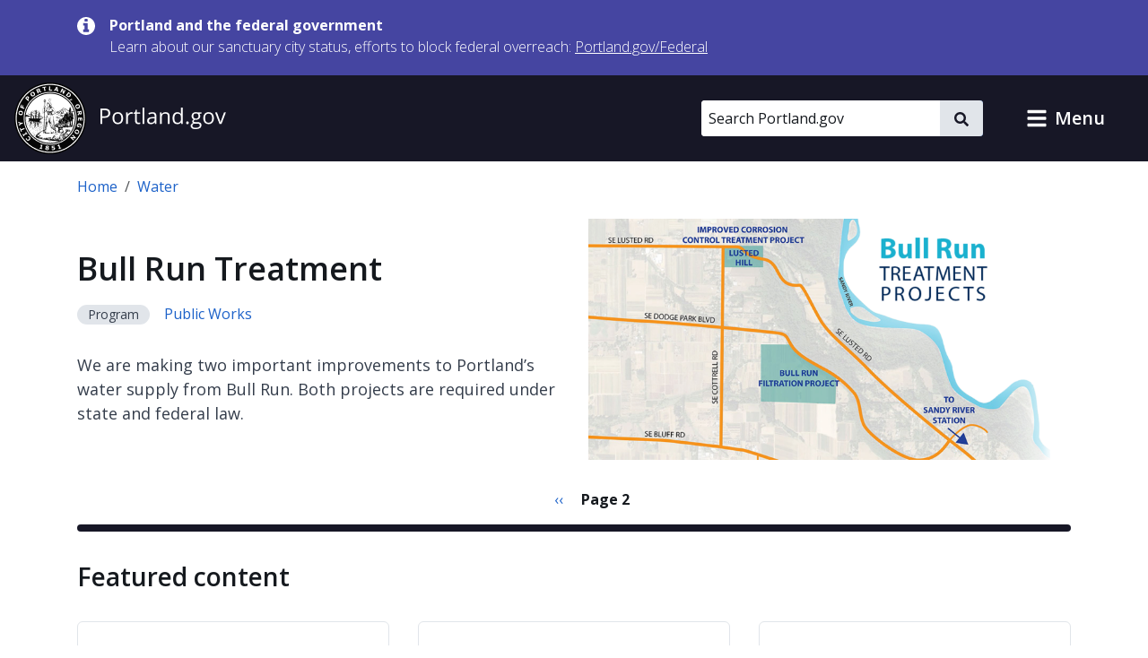

--- FILE ---
content_type: text/html; charset=UTF-8
request_url: https://www.portland.gov/water/bullruntreatment?page=2
body_size: 19345
content:
<!DOCTYPE html>
<html lang="en" dir="ltr" prefix="og: https://ogp.me/ns#">
  <head>
    <meta charset="utf-8" />
<noscript><style>form.antibot * :not(.antibot-message) { display: none !important; }</style>
</noscript><meta name="description" content="We are making two important improvements to Portland’s water supply from Bull Run. Both projects are required under state and federal law." />
<meta name="geo.placename" content="Portland" />
<meta name="geo.position" content="45.515012;-122.679096" />
<meta name="geo.region" content="US-OR" />
<link rel="canonical" href="https://www.portland.gov/water/bullruntreatment" />
<meta property="og:site_name" content="Portland.gov" />
<meta property="og:url" content="https://www.portland.gov/water/bullruntreatment" />
<meta property="og:title" content="Bull Run Treatment" />
<meta property="og:description" content="We are making two important improvements to Portland’s water supply from Bull Run. Both projects are required under state and federal law." />
<meta property="og:image" content="https://www.portland.gov/sites/default/files/styles/facebook/public/2020-06/bull-run-project-sites-map7.png?itok=9aVDCgpb" />
<meta property="og:image:width" content="1200" />
<meta property="og:image:height" content="630" />
<meta property="og:image:alt" content="map of Bull Run Treatment Projects in east Mult. Co.: Improved Corrosion Control Treatment project off of Lusted Rd and the Filtration project off Dodge Park Blvd" />
<meta name="twitter:card" content="summary" />
<meta name="twitter:description" content="We are making two important improvements to Portland’s water supply from Bull Run. Both projects are required under state and federal law." />
<meta name="twitter:title" content="Bull Run Treatment" />
<meta name="twitter:image:alt" content="map of Bull Run Treatment Projects in east Mult. Co.: Improved Corrosion Control Treatment project off of Lusted Rd and the Filtration project off Dodge Park Blvd" />
<meta name="twitter:image" content="https://www.portland.gov/sites/default/files/styles/twitter/public/2020-06/bull-run-project-sites-map7.png?itok=DyS4eKEw" />
<meta name="MobileOptimized" content="width" />
<meta name="HandheldFriendly" content="true" />
<meta name="viewport" content="width=device-width, initial-scale=1.0" />
<link rel="alternate" hreflang="x-default" href="https://www.portland.gov/water/bullruntreatment" />
<link rel="icon" href="/themes/custom/cloudy/favicon.ico" type="image/vnd.microsoft.icon" />
<link rel="alternate" hreflang="en" href="https://www.portland.gov/water/bullruntreatment" />

    <title>Bull Run Treatment | Portland.gov</title>
    <link rel="preconnect" href="https://fonts.googleapis.com">
    <link rel="preconnect" href="https://fonts.gstatic.com" crossorigin>
    <link href="https://fonts.googleapis.com/css2?family=Open+Sans:ital,wght@0,300..800;1,300..800&display=swap" rel="stylesheet">
    <link rel="stylesheet" media="all" href="/sites/default/files/css/css_btMQHwy_Al5Al5DFMIvG9phu3LW7BGhw4vUAnOyn1V0.css?delta=0&amp;language=en&amp;theme=cloudy&amp;include=eJx1jVEKwzAMQy8U6iMFNxGbqVOXONmWnX5dO_q3H6H3ECgtyNKsRk7JahZb6WpfB3eZFdHbUISk7D5oZr962Rd8g-9sPQ86hjtZBa1WC6u8EfBqKutCufaNdfphcHBN98ibRO7NkpVN0UB_fPDhDeX8fwieTkdOxXJXfABnXFDg" />
<link rel="stylesheet" media="all" href="/sites/default/files/css/css_QhzZ_ZHP-tzk99cUKktZjzK35u2keswKYRYj_zTheJY.css?delta=1&amp;language=en&amp;theme=cloudy&amp;include=eJx1jVEKwzAMQy8U6iMFNxGbqVOXONmWnX5dO_q3H6H3ECgtyNKsRk7JahZb6WpfB3eZFdHbUISk7D5oZr962Rd8g-9sPQ86hjtZBa1WC6u8EfBqKutCufaNdfphcHBN98ibRO7NkpVN0UB_fPDhDeX8fwieTkdOxXJXfABnXFDg" />

          
    <script type="application/json" data-drupal-selector="drupal-settings-json">{"path":{"baseUrl":"\/","pathPrefix":"","currentPath":"group\/657","currentPathIsAdmin":false,"isFront":false,"currentLanguage":"en","currentQuery":{"destination":"\/water\/bullruntreatment","page":"2"}},"pluralDelimiter":"\u0003","suppressDeprecationErrors":true,"gtag":{"tagId":"","consentMode":false,"otherIds":[],"events":[],"additionalConfigInfo":[]},"ajaxPageState":{"libraries":"[base64]","theme":"cloudy","theme_token":null},"ajaxTrustedUrl":{"\/search":true},"gtm":{"tagId":null,"settings":{"data_layer":"dataLayer","include_classes":false,"allowlist_classes":"google\nnonGooglePixels\nnonGoogleScripts\nnonGoogleIframes","blocklist_classes":"customScripts\ncustomPixels","include_environment":true,"environment_id":"env-1","environment_token":"gX0sWBBfUHwzWER-y90CyQ"},"tagIds":["GTM-5DGTRSB"]},"admin_dialogs":{"paths":{"\/admin\/config\/system\/actions\/configure\/*":{"class":["use-ajax"],"data-dialog-type":"modal","data-dialog-options":"{\u0022width\u0022:\u0022550\u0022}"},"\/admin\/config\/search\/redirect\/add*":{"class":["use-ajax"],"data-dialog-type":"modal","data-dialog-options":"{\u0022width\u0022:\u0022650\u0022}"},"\/admin\/config\/user-interface\/admin-toolbar*":{"class":["use-ajax"],"data-dialog-type":"modal","data-dialog-options":"{\u0022width\u0022:\u0022550\u0022}"},"\/aggregator\/sources\/add*":{"class":["use-ajax"],"data-dialog-type":"modal","data-dialog-options":"{\u0022width\u0022:\u0022550\u0022}"},"\/aggregator\/sources\/*\/delete*":{"class":["use-ajax"],"data-dialog-type":"modal","data-dialog-options":"{\u0022width\u0022:\u0022550\u0022}"},"\/admin\/config\/services\/aggregator\/settings*":{"class":["use-ajax"],"data-dialog-type":"modal","data-dialog-options":"{\u0022width\u0022:\u0022550\u0022}"},"*\/admin\/config\/content\/paragraphs*":{"class":["use-ajax"],"data-dialog-type":"modal","data-dialog-options":"{\u0022width\u0022:\u0022550\u0022}"},"\/admin\/config\/services\/aggregator\/delete\/*":{"class":["use-ajax"],"data-dialog-type":"modal","data-dialog-options":"{\u0022width\u0022:\u0022550\u0022}"},"\/admin\/config\/system\/delete-orphans*":{"class":["use-ajax"],"data-dialog-type":"modal","data-dialog-options":"{\u0022width\u0022:\u0022550\u0022}"},"\/admin\/config\/development\/settings*":{"class":["use-ajax"],"data-dialog-type":"modal","data-dialog-options":"{\u0022width\u0022:\u0022550\u0022}"},"\/aggregator\/sources\/*\/configure*":{"class":["use-ajax"],"data-dialog-type":"modal","data-dialog-options":"{\u0022width\u0022:\u0022550\u0022}"},"\/comment\/*\/edit*":{"class":["use-ajax"],"data-dialog-type":"modal","data-dialog-options":"{\u0022width\u0022:\u0022550\u0022}"},"\/admin\/config\/search\/simplesitemap\/variants*":{"class":["use-ajax"],"data-dialog-type":"modal","data-dialog-options":"{\u0022width\u0022:\u0022550\u0022}"},"\/admin\/config\/search\/simplesitemap\/types\/*":{"class":["use-ajax"],"data-dialog-type":"modal","data-dialog-options":"{\u0022width\u0022:\u0022550\u0022}"},"\/admin\/config\/system\/file-resup-settings*":{"class":["use-ajax"],"data-dialog-type":"modal","data-dialog-options":"{\u0022width\u0022:\u0022550\u0022}"},"\/admin\/config\/media\/image_effects*":{"class":["use-ajax"],"data-dialog-type":"modal","data-dialog-options":"{\u0022width\u0022:\u0022550\u0022}"},"\/admin\/config\/media\/image-styles\/manage\/*\/effects\/*":{"class":["use-ajax"],"data-dialog-type":"modal","data-dialog-options":"{\u0022width\u0022:\u0022550\u0022}"},"\/admin\/config\/media\/media_file_delete\/settings*":{"class":["use-ajax"],"data-dialog-type":"modal","data-dialog-options":"{\u0022width\u0022:\u0022550\u0022}"},"\/admin\/config\/media\/media-library*":{"class":["use-ajax"],"data-dialog-type":"modal","data-dialog-options":"{\u0022width\u0022:\u0022550\u0022}"},"*\/admin\/config\/services\/rss-publishing*":{"class":["use-ajax"],"data-dialog-type":"modal","data-dialog-options":"{\u0022width\u0022:\u0022550\u0022}"},"*\/admin\/config\/development\/maintenance*":{"class":["use-ajax"],"data-dialog-type":"modal","data-dialog-options":"{\u0022width\u0022:\u0022550\u0022}"},"*\/admin\/modules\/install*":{"class":["use-ajax"],"data-dialog-type":"modal","data-dialog-options":"{\u0022width\u0022:\u0022550\u0022}"},"*\/admin\/theme\/install*":{"class":["use-ajax"],"data-dialog-type":"modal","data-dialog-options":"{\u0022width\u0022:\u0022550\u0022}"},"*\/admin\/config\/development\/logging*":{"class":["use-ajax"],"data-dialog-type":"modal","data-dialog-options":"{\u0022width\u0022:\u0022550\u0022}"},"*\/admin\/config\/regional\/settings*":{"class":["use-ajax"],"data-dialog-type":"modal","data-dialog-options":"{\u0022width\u0022:\u0022550\u0022}"},"*\/admin\/config\/media\/media-settings*":{"class":["use-ajax"],"data-dialog-type":"modal","data-dialog-options":"{\u0022width\u0022:\u0022550\u0022}"},"*\/admin\/config\/media\/image-toolkit*":{"class":["use-ajax"],"data-dialog-type":"modal","data-dialog-options":"{\u0022width\u0022:\u0022550\u0022}"},"\/admin\/config\/services\/rest\/resource\/*\/edit":{"class":["use-ajax"],"data-dialog-type":"modal","data-dialog-options":"{\u0022width\u0022:\u0022550\u0022}"},"\/admin\/config\/user-interface\/shortcut\/link\/*":{"class":["use-ajax"],"data-dialog-type":"modal","data-dialog-options":"{\u0022width\u0022:\u0022550\u0022}"}},"selectors":{"a.media-library-item__remove":{"class":["use-ajax"],"data-dialog-type":"modal","data-dialog-options":"{\u0022width\u0022:\u0022550\u0022}"},"#menu-overview li.edit a":{"class":["use-ajax"],"data-dialog-type":"modal","data-dialog-options":"{\u0022width\u0022:\u0022650\u0022}"},".node-revision-table .revert a":{"class":["use-ajax"],"data-dialog-type":"modal","data-dialog-options":"{\u0022width\u0022:\u0022550\u0022}"},".node-revision-table .delete a":{"class":["use-ajax"],"data-dialog-type":"modal","data-dialog-options":"{\u0022width\u0022:\u0022550\u0022}"}}},"dataLayer":{"defaultLang":"en","languages":{"en":{"id":"en","name":"English","direction":"ltr","weight":0},"es":{"id":"es","name":"Spanish","direction":"ltr","weight":1},"vi":{"id":"vi","name":"Vietnamese","direction":"ltr","weight":2},"zh-hans":{"id":"zh-hans","name":"Chinese","direction":"ltr","weight":3},"ru":{"id":"ru","name":"Russian","direction":"ltr","weight":4},"uk":{"id":"uk","name":"Ukrainian","direction":"ltr","weight":5},"ro":{"id":"ro","name":"Romanian","direction":"ltr","weight":6},"ne":{"id":"ne","name":"Nepali","direction":"ltr","weight":7},"ja":{"id":"ja","name":"Japanese","direction":"ltr","weight":8},"ko":{"id":"ko","name":"Korean","direction":"ltr","weight":9},"fil":{"id":"fil","name":"Filipino\/Tagalog","direction":"ltr","weight":10},"lo":{"id":"lo","name":"Lao","direction":"ltr","weight":11},"ar":{"id":"ar","name":"Arabic","direction":"rtl","weight":12},"km":{"id":"km","name":"Khmer","direction":"ltr","weight":13},"so":{"id":"so","name":"Somali","direction":"ltr","weight":14},"chk":{"id":"chk","name":"Chuukese","direction":"ltr","weight":15}}},"data":{"extlink":{"extTarget":false,"extTargetAppendNewWindowDisplay":false,"extTargetAppendNewWindowLabel":"(opens in a new window)","extTargetNoOverride":false,"extNofollow":false,"extTitleNoOverride":true,"extNoreferrer":false,"extFollowNoOverride":false,"extClass":"ext","extLabel":"(link is external)","extImgClass":false,"extSubdomains":true,"extExclude":"","extInclude":"","extCssExclude":"#toolbar-administration, .field--name-field-facebook, .field--name-field-twitter, .field--name-field-instagram, .field--name-field-youtube, .field--name-field-linkedin, .field--name-field-nextdoor, .cloudy-global-menu, .block-cloudy-main-menu","extCssInclude":"","extCssExplicit":"","extAlert":false,"extAlertText":"This link will take you to an external web site. We are not responsible for their content.","extHideIcons":false,"mailtoClass":"0","telClass":"0","mailtoLabel":"(link sends email)","telLabel":"(link is a phone number)","extUseFontAwesome":true,"extIconPlacement":"append","extPreventOrphan":false,"extFaLinkClasses":"fa fa-external-link-alt","extFaMailtoClasses":"fa fa-envelope-o","extAdditionalLinkClasses":"","extAdditionalMailtoClasses":"","extAdditionalTelClasses":"","extFaTelClasses":"fa fa-phone","allowedDomains":["portland.gov","www.portland.gov","portlandoregon.gov","www.portlandoregon.gov","efiles.portlandoregon.gov","portlandmaps.com","www.portlandmaps.com","www.governmentjobs.com"],"extExcludeNoreferrer":""}},"ckeditorAccordion":{"accordionStyle":{"collapseAll":0,"keepRowsOpen":1,"animateAccordionOpenAndClose":0,"openTabsWithHash":0,"allowHtmlInTitles":0}},"search_api_autocomplete":{"search_portland_gov":{"delay":500,"auto_submit":true,"min_length":3}},"field_group":{"html_element":{"mode":"featured","context":"view","settings":{"classes":"","id":"","element":"div","show_label":false,"label_element":"h3","label_element_classes":"","attributes":"","effect":"none","speed":"fast"}}},"ajax":[],"user":{"uid":0,"permissionsHash":"26310960ab48ebc1428a5039eca0fa6858b2d62b81890b0e331401037acea6cf"}}</script>
<script src="/sites/default/files/js/js_iGscYrfVoRsBDaOTyOgRkEfhP_BfLvTHz748JNeNhXs.js?scope=header&amp;delta=0&amp;language=en&amp;theme=cloudy&amp;include=[base64]"></script>
<script src="/modules/contrib/google_tag/js/gtag.js?t96ze8"></script>
<script src="/modules/contrib/google_tag/js/gtm.js?t96ze8"></script>

    <script>
        /*to prevent Firefox FOUC, this must be here*/
        let FF_FOUC_FIX;
    </script>
  </head>
  <body class="group-page brt path-group">
        <a href="#main-content" class="visually-hidden-focusable skip-link">
      Skip to main content
    </a>
    <noscript><iframe src="https://www.googletagmanager.com/ns.html?id=GTM-5DGTRSB&gtm_auth=gX0sWBBfUHwzWER-y90CyQ&gtm_preview=env-1&gtm_cookies_win=x"
                  height="0" width="0" style="display:none;visibility:hidden"></iframe></noscript>

      <div class="dialog-off-canvas-main-canvas" data-off-canvas-main-canvas>
      

  
      <div class="region region-pre-header">
      <div class="views-element-container block block-views block-views-blockalerts-block-1" id="block-cloudy-views-block-alerts-block-1" data-block-plugin-id="views_block:alerts-block_1">
  
    
      <div class="content">
      <div><div class="skip-editoria11y-check view view-alerts view-id-alerts view-display-id-block_1 js-view-dom-id-7c2c8acd42ab16ce7b1816a0b07916865e37f0fc0917d629f641c349604be992">
  
    
      
      <div class="view-content">
              <div class="views-row">
        

<div class="cloudy-alert alert--info"
   data-nid="49539"
         data-changed="1768161096"
      >
  <div class="container">
    <div class="cloudy-alert__wrapper">
        <span class="icon icon--size-s"><svg id="icon-information" role="img" xmlns="http://www.w3.org/2000/svg" viewBox="0 0 16 16" width="16" height="16"><title>information</title><path fill="currentColor" d="M10.6667 13C10.6667 13.1875 10.5208 13.3333 10.3333 13.3333H5.66667C5.47917 13.3333 5.33333 13.1875 5.33333 13V11.3333C5.33333 11.1458 5.47917 11 5.66667 11H6.66667V7.66667H5.66667C5.47917 7.66667 5.33333 7.52083 5.33333 7.33333V5.66667C5.33333 5.47917 5.47917 5.33333 5.66667 5.33333H9C9.1875 5.33333 9.33333 5.47917 9.33333 5.66667V11H10.3333C10.5208 11 10.6667 11.1458 10.6667 11.3333V13ZM9.33333 3.66667C9.33333 3.85417 9.1875 4 9 4H7C6.8125 4 6.66667 3.85417 6.66667 3.66667V2C6.66667 1.8125 6.8125 1.66667 7 1.66667H9C9.1875 1.66667 9.33333 1.8125 9.33333 2V3.66667ZM16 8C16 3.58333 12.4167 0 8 0C3.58333 0 0 3.58333 0 8C0 12.4167 3.58333 16 8 16C12.4167 16 16 12.4167 16 8Z" /></svg></span>
      <div class="cloudy-alert__wrapper-inner">
        <div class="cloudy-alert__title fw-bold"><span class="field field--name-title field--type-string field--label-hidden">Portland and the federal government</span>
</div><div class="cloudy-alert__body">



<div class="clearfix text-formatted field field--label-hidden field--name-field-alert-text field--type-text-long ck-content"><div class="field__item"><p><span>Learn about our sanctuary city status, efforts to block federal overreach:&nbsp;</span><a href="https://www.portland.gov/federal" id="menur1ghp" rel="noreferrer noopener" title="https://www.portland.gov/federal"><span>Portland.gov/Federal</span></a></p></div></div></div>
              </div>
    </div>
  </div>
</div>

    </div>
  
    </div>
  
          </div>
</div>

    </div>
  </div>

    </div>
  

  <header role="banner" id="header" class="cloudy-header" aria-label="Site header">
    <div
      class="cloudy-header__wrapper d-flex justify-content-between align-items-center flex-wrap px-0">
            
      <div class="region region-header cloudy-header__logo-wrapper">
        <a href="/" class="align-self-center" aria-label="Portland.gov home" title="Portland.gov home" rel="home">
          <picture>
        <source media="(max-width: 767.98px)"
            srcset="/themes/custom/cloudy/images/brand/seal-logo-mobile.png,
            /themes/custom/cloudy/images/brand/seal-logo-mobile-2x.png 2x,
            /themes/custom/cloudy/images/brand/seal-logo-mobile-3x.png 3x" />
        <source media="(min-width: 768px)"
            srcset="/themes/custom/cloudy/images/brand/seal-logo.png,
            /themes/custom/cloudy/images/brand/seal-logo-2x.png 2x,
            /themes/custom/cloudy/images/brand/seal-logo-3x.png 3x" />
        <img src="/themes/custom/cloudy/images/brand/seal-logo.png"
            width="236"
            height="80"
            alt=""
            class="img-fluid" />
      </picture>
        
  </a>

    </div>
  

      
                            
        <button type="button" data-bs-toggle="collapse" aria-expanded="false" role="button" data-bs-target="#cloudy-search" aria-controls="cloudy-search" aria-label="toggle site search" class="btn collapsed cloudy-header__toggle cloudy-header__toggle--search">
          <span class="toggle__label">
            <span class="icon toggle-icon icon-search"></span>
            Search
          </span>
        </button>
      
                    <div id="cloudy-search" class="cloudy-header__search-wrapper collapse" data-cloudy-esc-collapse="" data-bs-parent="#header">
          <div class="d-flex px-4 py-6 px-md-0 py-lg-0 align-items-center">
            
      <div class="region region-header-form cloudy-header__search-region">
      






<div class="search-api-page-block-form-search-portland-gov search-api-page-block-form search-form search-block-form container-inline cloudy-search-form cloudy-search-form--small block block-search-api-page block-search-api-page-form-block d-block d-lg-flex align-items-center" data-drupal-selector="search-api-page-block-form-search-portland-gov" novalidate="" id="block-searchapipagesearchblockform" data-block-plugin-id="search_api_page_form_block">
      
        
      <div class="content w-100">
    
<form role="search" action="/search" method="get" id="search-api-page-block-form-search-portland-gov" accept-charset="UTF-8">
        <div class="js-form-item form-item js-form-type-search-api-autocomplete form-item-keys js-form-item-keys form-no-label">
          <label for="edit-keys" class="visually-hidden">Search</label>
                

  <input placeholder="Search Portland.gov" aria-label="Search Portland.gov" title="Search Portland.gov" size="20" data-twig-suggestion="search-api-page-block-form-search-portland-gov" data-drupal-selector="edit-keys" data-search-api-autocomplete-search="search_portland_gov" class="form-autocomplete cloudy-search-form__input" data-autocomplete-path="/search_api_autocomplete/search_portland_gov" type="search" id="edit-keys" name="keys" value="" maxlength="128" />

                  </div>
<div data-twig-suggestion="search-api-page-block-form-search-portland-gov" data-drupal-selector="edit-actions" class="form-actions js-form-wrapper form-wrapper" id="edit-actions">

    <button  data-twig-suggestion="search-api-page-block-form-search-portland-gov" data-drupal-selector="edit-submit" type="submit" id="edit-submit" name="op" value="" class="button js-form-submit form-submit cloudy-btn--icon">
      <span class="visually-hidden">
        Search
      </span>
      <span class="icon icon--size-xs"><svg id="icon-search" role="img" xmlns="http://www.w3.org/2000/svg" viewBox="0 0 16 16" width="16" height="16"><title>search</title><path fill="currentColor" d="M15.7812 13.8438L12.6562 10.7188C12.5104 10.5729 12.3333 10.5 12.125 10.5H11.625C12.5417 9.33333 13 8 13 6.5C13 5.3125 12.7083 4.22917 12.125 3.25C11.5417 2.25 10.75 1.45833 9.75 0.875C8.77083 0.291667 7.6875 0 6.5 0C5.3125 0 4.21875 0.291667 3.21875 0.875C2.23958 1.45833 1.45833 2.25 0.875 3.25C0.291667 4.22917 0 5.3125 0 6.5C0 7.6875 0.291667 8.78125 0.875 9.78125C1.45833 10.7604 2.23958 11.5417 3.21875 12.125C4.21875 12.7083 5.3125 13 6.5 13C8 13 9.33333 12.5417 10.5 11.625V12.125C10.5 12.3333 10.5729 12.5104 10.7188 12.6562L13.8438 15.7812C13.9896 15.9271 14.1667 16 14.375 16C14.5833 16 14.7604 15.9271 14.9062 15.7812L15.7812 14.9062C15.9271 14.7604 16 14.5833 16 14.375C16 14.1667 15.9271 13.9896 15.7812 13.8438ZM6.5 10.5C5.77083 10.5 5.09375 10.3229 4.46875 9.96875C3.86458 9.61458 3.38542 9.13542 3.03125 8.53125C2.67708 7.90625 2.5 7.22917 2.5 6.5C2.5 5.77083 2.67708 5.10417 3.03125 4.5C3.38542 3.875 3.86458 3.38542 4.46875 3.03125C5.09375 2.67708 5.77083 2.5 6.5 2.5C7.22917 2.5 7.89583 2.67708 8.5 3.03125C9.125 3.38542 9.61458 3.875 9.96875 4.5C10.3229 5.10417 10.5 5.77083 10.5 6.5C10.5 7.22917 10.3229 7.90625 9.96875 8.53125C9.61458 9.13542 9.125 9.61458 8.5 9.96875C7.89583 10.3229 7.22917 10.5 6.5 10.5Z" /></svg></span>    </button>
  
</div>

  </form>

  </div>
</div>

    </div>
  

                        <button type="button" data-bs-toggle="collapse" aria-expanded="false" role="button" data-bs-target="#cloudy-search" aria-controls="cloudy-search" aria-label="close site search" class="cloudy-header__close-search">
              <span class="icon icon--size-s m-0"><svg id="icon-close" xmlns="http://www.w3.org/2000/svg" aria-hidden="true" focusable="false" viewBox="0 0 16 16" width="16" height="16"><title>close</title><path fill="currentColor" d="M9.61001 7.66556L13.5381 3.73744C13.7334 3.54217 13.7334 3.22561 13.5381 3.03034L12.6542 2.14645C12.459 1.95118 12.1424 1.95118 11.9471 2.14645L8.01902 6.07457L4.09099 2.14653C3.89572 1.95126 3.57916 1.95126 3.38388 2.14653L2.5 3.03042C2.30473 3.22569 2.30473 3.54225 2.5 3.73752L6.42803 7.66556L2.75475 11.3388C2.55948 11.5341 2.55948 11.8507 2.75475 12.0459L3.63863 12.9298C3.8339 13.1251 4.15047 13.1251 4.34574 12.9298L8.01902 9.25655L11.6924 12.9299C11.8877 13.1252 12.2042 13.1252 12.3995 12.9299L13.2834 12.046C13.4787 11.8508 13.4787 11.5342 13.2834 11.3389L9.61001 7.66556Z" /></svg></span>            </button>
          </div>
        </div>
      
            
            <button type="button" data-bs-toggle="collapse" aria-expanded="false" role="button" data-bs-target="#cloudy-menu" aria-controls="cloudy-menu" aria-label="toggle site menu" class="btn collapsed cloudy-header__toggle cloudy-header__toggle--menu">
        <span class="toggle__label">
          <span class="icon toggle-icon"></span>
          Menu
        </span>
      </button>
    </div>

        <div id="cloudy-menu" class="cloudy-header__menu-wrapper collapse" data-cloudy-esc-collapse="" data-bs-parent="#header">
      
      <div class="container py-4 region region-primary-menu">
      






<nav id="block-cloudy-main-menu" data-block-plugin-id="system_menu_block:main" class="block block-system block-system-menu-blockmain">
      
          <h2 class="h3">General Information</h2>
        
      
  

<ul class="list-unstyled mb-0 mx-n4 tiles">
                <li class="d-flex">
          

<a href="/advisory-groups" class="mega-menu__link--gtm tile d-flex  text-decoration-none p-4 flex-grow-1">
                      <div class="d-flex flex-column">
      <span class="h5 mb-0 text-primary">Advisory Groups</span>
      <span class="text-dark">Groups, boards, and commissions.</span>
    </div>
  
              <i class="fas fa-arrow-right d-md-none me-0 ms-auto align-self-center text-muted"></i>
            </a>
        </li>
              <li class="d-flex">
          

<a href="/bureaus-offices" class="mega-menu__link--gtm tile d-flex  text-decoration-none p-4 flex-grow-1">
                      <div class="d-flex flex-column">
      <span class="h5 mb-0 text-primary">Bureaus and Offices</span>
      <span class="text-dark">City departments.</span>
    </div>
  
              <i class="fas fa-arrow-right d-md-none me-0 ms-auto align-self-center text-muted"></i>
            </a>
        </li>
              <li class="d-flex">
          

<a href="/events" class="mega-menu__link--gtm tile d-flex  text-decoration-none p-4 flex-grow-1">
                      <div class="d-flex flex-column">
      <span class="h5 mb-0 text-primary">Calendar of Events</span>
      <span class="text-dark">Events, public meetings, and hearings.</span>
    </div>
  
              <i class="fas fa-arrow-right d-md-none me-0 ms-auto align-self-center text-muted"></i>
            </a>
        </li>
              <li class="d-flex">
          

<a href="/charter-code-policies" class="mega-menu__link--gtm tile d-flex  text-decoration-none p-4 flex-grow-1">
                      <div class="d-flex flex-column">
      <span class="h5 mb-0 text-primary">Charter, Code, Policies</span>
      <span class="text-dark">Official City documents.</span>
    </div>
  
              <i class="fas fa-arrow-right d-md-none me-0 ms-auto align-self-center text-muted"></i>
            </a>
        </li>
              <li class="d-flex">
          

<a href="/council" class="mega-menu__link--gtm tile d-flex  text-decoration-none p-4 flex-grow-1">
                      <div class="d-flex flex-column">
      <span class="h5 mb-0 text-primary">City Council</span>
      <span class="text-dark">Districts, officials, meetings, and news.</span>
    </div>
  
              <i class="fas fa-arrow-right d-md-none me-0 ms-auto align-self-center text-muted"></i>
            </a>
        </li>
              <li class="d-flex">
          

<a href="/construction" class="mega-menu__link--gtm tile d-flex  text-decoration-none p-4 flex-grow-1">
                      <div class="d-flex flex-column">
      <span class="h5 mb-0 text-primary">Construction Projects</span>
      <span class="text-dark">Building, transportation, maintenance, and sewer projects.</span>
    </div>
  
              <i class="fas fa-arrow-right d-md-none me-0 ms-auto align-self-center text-muted"></i>
            </a>
        </li>
              <li class="d-flex">
          

<a href="/parks/search" class="mega-menu__link--gtm tile d-flex  text-decoration-none p-4 flex-grow-1">
                      <div class="d-flex flex-column">
      <span class="h5 mb-0 text-primary">Find a Park</span>
      <span class="text-dark">Parks, facilities, and reservations.</span>
    </div>
  
              <i class="fas fa-arrow-right d-md-none me-0 ms-auto align-self-center text-muted"></i>
            </a>
        </li>
              <li class="d-flex">
          

<a href="/neighborhoods" class="mega-menu__link--gtm tile d-flex  text-decoration-none p-4 flex-grow-1">
                      <div class="d-flex flex-column">
      <span class="h5 mb-0 text-primary">Neighborhoods</span>
      <span class="text-dark">Neighborhood directory.</span>
    </div>
  
              <i class="fas fa-arrow-right d-md-none me-0 ms-auto align-self-center text-muted"></i>
            </a>
        </li>
              <li class="d-flex">
          

<a href="/news" class="mega-menu__link--gtm tile d-flex  text-decoration-none p-4 flex-grow-1">
                      <div class="d-flex flex-column">
      <span class="h5 mb-0 text-primary">News</span>
      <span class="text-dark">Articles, blogs, press releases, public notices, and newsletters.</span>
    </div>
  
              <i class="fas fa-arrow-right d-md-none me-0 ms-auto align-self-center text-muted"></i>
            </a>
        </li>
              <li class="d-flex">
          

<a href="/projects" class="mega-menu__link--gtm tile d-flex  text-decoration-none p-4 flex-grow-1">
                      <div class="d-flex flex-column">
      <span class="h5 mb-0 text-primary">Projects</span>
      <span class="text-dark">Planning, outreach and education, strategic, and technology projects.</span>
    </div>
  
              <i class="fas fa-arrow-right d-md-none me-0 ms-auto align-self-center text-muted"></i>
            </a>
        </li>
              <li class="d-flex">
          

<a href="/services" class="mega-menu__link--gtm tile d-flex  text-decoration-none p-4 flex-grow-1">
                      <div class="d-flex flex-column">
      <span class="h5 mb-0 text-primary">Services and Resources</span>
      <span class="text-dark">Service and resource directory.</span>
    </div>
  
              <i class="fas fa-arrow-right d-md-none me-0 ms-auto align-self-center text-muted"></i>
            </a>
        </li>
              <li class="d-flex">
          

<a href="https://www.governmentjobs.com/careers/portlandor" class="mega-menu__link--gtm tile d-flex  text-decoration-none p-4 flex-grow-1">
                      <div class="d-flex flex-column">
      <span class="h5 mb-0 text-primary">Jobs with the City</span>
      <span class="text-dark">Opportunities posted to governmentjobs.com</span>
    </div>
  
              <i class="fas fa-arrow-right d-md-none me-0 ms-auto align-self-center text-muted"></i>
            </a>
        </li>
          </ul>

</nav>

    </div>
  
    </div>
  </header>

  
  <div class="bg-light admin-tabs" role="navigation" id="tabs">
    <div class="region region-tabs">
      
    </div>
  </div>


  
      <div class="region region-messages">
      <div data-drupal-messages-fallback class="hidden"></div>

    </div>
  

  
  <section class="pre-content container d-print-block">
    






<div id="block-cloudy-breadcrumbs" data-block-plugin-id="system_breadcrumb_block" class="block block-system block-system-breadcrumb-block mb-6">
      
        
        <div class="content">
      <nav class="mt-4" aria-label="breadcrumb">
  <ol class="breadcrumb">
                  <li class="breadcrumb-item">
          <a href="/">Home</a>
        </li>
                              <li class="breadcrumb-item">
          <a href="/water">Water</a>
        </li>
                  </ol>
</nav>

    </div>
  </div>

  </section>




<main id="main-content" class="d-print-block" role="main" data-swiftype-index="true">
      <div class="main-content container">
      <div >
        <div >
                      
      <div class="region region-content">
      






<div id="block-cloudy-content" data-block-plugin-id="system_main_block" class="block block-system block-system-main-block mb-6">
      
        
        <div class="content">
      













<article><section class="row"><div class="container"><div class="row mb-8 align-items-center"><div class="col"><h1 class="h1">Bull Run Treatment</h1><div class="mb-8"><div class="badge rounded-pill text-wrap bg-light   me-4">
          Program
      </div><a href="/service-areas/public-works" class="cloudy-link" ><span>Public Works</span></a></div><div class="field field--label-hidden field--name-field-summary field--type-string"><div class="mb-8 mb-lg-0 cloudy-lead-text">We are making two important improvements to Portland’s water supply from Bull Run. Both projects are required under state and federal law. </div></div></div><div class="col-lg-6 ps-md-4 align-items-center"><div class="media media--type-image media--view-mode-banner"><img loading="eager" srcset="/sites/default/files/styles/2_1_400w/public/2020-06/bull-run-project-sites-map7.png?itok=v8LLd_cb 400w, /sites/default/files/styles/2_1_600w/public/2020-06/bull-run-project-sites-map7.png?itok=7a_Z0Wes 600w, /sites/default/files/styles/2_1_800w/public/2020-06/bull-run-project-sites-map7.png?itok=dZxSonTq 800w, /sites/default/files/styles/2_1_1600w/public/2020-06/bull-run-project-sites-map7.png?itok=IQJp6MjQ 1600w" sizes="(min-width: 992px) 66vw, 100vw" width="1600" height="800" src="/sites/default/files/styles/2_1_1600w/public/2020-06/bull-run-project-sites-map7.png?itok=IQJp6MjQ" alt="map of Bull Run Treatment Projects in east Mult. Co.: Improved Corrosion Control Treatment project off of Lusted Rd and the Filtration project off Dodge Park Blvd" class="img-fluid"/><a href="/sites/default/files/2020-06/bull-run-project-sites-map7.png" class="view-image"><i class="fas fa-image"></i>
        View full size image <span class="visually-hidden">of map of Bull Run Treatment Projects in east Mult. Co.: Improved Corrosion Control Treatment project off of Lusted Rd and the Filtration project off Dodge Park Blvd</span></a></div></div></div></div></section><section class="row"><div class="col"><div class="views-element-container"><div class="view view-eva view-group-site-menu view-id-group_site_menu view-display-id-entity_view_1 js-view-dom-id-4420a6daeb5b3fe0767f21ec36f888e03fa1fee8cbd9d06e41644a1f7d49d5dc"><nav class="pager" role="navigation" aria-labelledby="pagination-heading"><h4 id="pagination-heading" class="pager__heading visually-hidden">Pagination</h4><ul class="pager__items js-pager__items"><li class="pager__item pager__item--previous"><a href="/water/bullruntreatment?page=0" title="Go to previous page" rel="prev"><span class="visually-hidden">Previous page</span><span aria-hidden="true">‹‹</span></a></li><li class="pager__item is-active">
          Page 2        </li></ul></nav></div></div></div></section><section class="row"><div class="col"><hr class="separator mb-8 mt-0"><h2 class="mb-8">Featured content</h2><div class="row row-cols-1 row-cols-md-2 row-cols-lg-3"><div class="col mb-10"><div class="card h-100"><div class="card-img-top overflow-hidden"><div class="media media--type-image media--view-mode-featured"><picture><source srcset="/sites/default/files/styles/2_1_400w/public/2020-07/bull-run-treatment-projects_tagline2_0.png?itok=LPQaJKGB 400w, /sites/default/files/styles/2_1_600w/public/2020-07/bull-run-treatment-projects_tagline2_0.png?itok=ztlKCaF8 600w" media="all and (min-width: 576px)" type="image/png" sizes="100vw" width="600" height="300"/><img loading="eager" width="600" height="300" src="/sites/default/files/styles/2_1_600w/public/2020-07/bull-run-treatment-projects_tagline2_0.png?itok=ztlKCaF8" alt="Logo for Bull Run Treatment Projects; Our water: safe and abundant for generations to come." class="img-fluid"/></picture></div></div><div class="card-body"><h3 class="card-title h4 mb-0 text-primary"><a href="/water/bullruntreatment/about-bull-run-treatment-projects" class="stretched-link"><span class="field field--name-title field--type-string field--label-hidden">About Bull Run Treatment Projects</span></a></h3><p class="card-text"></p></div></div></div><div class="col mb-10"><div class="card h-100"><div class="card-img-top overflow-hidden"><div class="media media--type-image media--view-mode-featured"><picture><source srcset="/sites/default/files/styles/2_1_400w/public/2020-07/bull-run-treatment-projects_improved-corrosion-control-treatment2_1.png?itok=xJvaCl3V 400w, /sites/default/files/styles/2_1_600w/public/2020-07/bull-run-treatment-projects_improved-corrosion-control-treatment2_1.png?itok=r-U39Vhu 600w" media="all and (min-width: 576px)" type="image/png" sizes="100vw" width="600" height="300"/><img loading="eager" width="600" height="300" src="/sites/default/files/styles/2_1_600w/public/2020-07/bull-run-treatment-projects_improved-corrosion-control-treatment2_1.png?itok=r-U39Vhu" alt="Bull Run Treatment Projects: Improved Corrosion Control Treatment logo" class="img-fluid"/></picture></div></div><div class="card-body"><h3 class="card-title h4 mb-0 text-primary"><a href="/water/bullruntreatment/corrosion-control/about" class="stretched-link"><span class="field field--name-title field--type-string field--label-hidden">About the Improved Corrosion Control Treatment Project</span></a></h3><p class="card-text"></p></div></div></div><div class="col mb-10"><div class="card h-100"><div class="card-img-top overflow-hidden"><div class="media media--type-image media--view-mode-featured"><picture><source srcset="/sites/default/files/styles/2_1_400w/public/2020-07/bull-run-treatment-projects_filtration_3.png?itok=l_0z4F8b 400w, /sites/default/files/styles/2_1_600w/public/2020-07/bull-run-treatment-projects_filtration_3.png?itok=5p2-WLLV 600w" media="all and (min-width: 576px)" type="image/png" sizes="100vw" width="600" height="300"/><img loading="eager" width="600" height="300" src="/sites/default/files/styles/2_1_600w/public/2020-07/bull-run-treatment-projects_filtration_3.png?itok=5p2-WLLV" alt="Type treatment for the Filtration project with Bull Run Treatment Projects stacked on the left a thin line in the middle and Filtration on the right" class="img-fluid"/></picture></div></div><div class="card-body"><h3 class="card-title h4 mb-0 text-primary"><a href="/water/bullruntreatment/filtration/about" class="stretched-link"><span class="field field--name-title field--type-string field--label-hidden">About the Bull Run Filtration Project</span></a></h3><p class="card-text"></p></div></div></div><div class="col mb-10"><div class="card h-100"><div class="card-img-top overflow-hidden"><div class="media media--type-image media--view-mode-featured"><picture><source srcset="/sites/default/files/styles/2_1_400w/public/2020-06/brtnewsletterfeature_0.png?itok=rHiudOGe 400w, /sites/default/files/styles/2_1_600w/public/2020-06/brtnewsletterfeature_0.png?itok=cciGbl-I 600w" media="all and (min-width: 576px)" type="image/png" sizes="100vw" width="600" height="300"/><img loading="eager" width="600" height="300" src="/sites/default/files/styles/2_1_600w/public/2020-06/brtnewsletterfeature_0.png?itok=cciGbl-I" alt="digital collage of e-newsletters for the bull run treatment projects" class="img-fluid"/></picture></div></div><div class="card-body"><h3 class="card-title h4 mb-0 text-primary"><a href="/water/bullruntreatment/brtnews" class="stretched-link"><span class="field field--name-title field--type-string field--label-hidden">Sign up for Bull Run Treatment Projects Updates</span></a></h3><p class="card-text"></p></div></div></div><div class="col mb-10"><div class="card h-100"><div class="card-img-top overflow-hidden"><div class="media media--type-image media--view-mode-featured"><picture><source srcset="/sites/default/files/styles/2_1_400w/public/2022/faq-water-image_0.png?itok=PSugbQnt 400w, /sites/default/files/styles/2_1_600w/public/2022/faq-water-image_0.png?itok=OwBKY3oc 600w" media="all and (min-width: 576px)" type="image/png" sizes="100vw" width="600" height="300"/><img loading="eager" width="600" height="300" src="/sites/default/files/styles/2_1_600w/public/2022/faq-water-image_0.png?itok=OwBKY3oc" alt="Image with FAQ in the center of a circle comment bubble that has water droplets on it" class="img-fluid"/></picture></div></div><div class="card-body"><h3 class="card-title h4 mb-0 text-primary"><a href="/water/bullruntreatment/bull-run-projects-faqs" class="stretched-link"><span class="field field--name-title field--type-string field--label-hidden">Bull Run Treatment Projects frequently asked questions</span></a></h3><p class="card-text"></p></div></div></div><div class="col mb-10"><div class="card h-100"><div class="card-img-top overflow-hidden"><div class="media media--type-image media--view-mode-featured"><picture><source srcset="/sites/default/files/styles/2_1_400w/public/2020/rs1628_rej_7104-fb.jpg?itok=JDvdDOIU 400w, /sites/default/files/styles/2_1_600w/public/2020/rs1628_rej_7104-fb.jpg?itok=qzz08sBG 600w" media="all and (min-width: 576px)" type="image/jpeg" sizes="100vw" width="600" height="300"/><img loading="eager" width="600" height="300" src="/sites/default/files/styles/2_1_600w/public/2020/rs1628_rej_7104-fb.jpg?itok=qzz08sBG" alt=" A wooden &quot;Bull Run Lake&quot; sign in front of a blue lake surrounded by evergreen forested hills with Mt Hood in background" class="img-fluid"/></picture></div></div><div class="card-body"><h3 class="card-title h4 mb-0 text-primary"><a href="/water/bullruntreatment/filtration/why-filtration" class="stretched-link"><span class="field field--name-title field--type-string field--label-hidden">Why filtration: Benefits of the Bull Run Filtration project</span></a></h3><p class="card-text"></p></div></div></div><div class="col mb-10"><div class="card h-100"><div class="card-img-top overflow-hidden"><div class="media media--type-image media--view-mode-featured"><picture><source srcset="/sites/default/files/styles/2_1_400w/public/2021/wifia-logo-color_0.png?itok=A-GZE_EN 400w, /sites/default/files/styles/2_1_600w/public/2021/wifia-logo-color_0.png?itok=6FNZ7U0p 600w" media="all and (min-width: 576px)" type="image/png" sizes="100vw" width="600" height="300"/><img loading="eager" width="600" height="300" src="/sites/default/files/styles/2_1_600w/public/2021/wifia-logo-color_0.png?itok=6FNZ7U0p" alt="logo for the WIFIA program" class="img-fluid"/></picture></div></div><div class="card-body"><h3 class="card-title h4 mb-0 text-primary"><a href="/water/bullruntreatment/program-fact-sheet-wifia" class="stretched-link"><span class="field field--name-title field--type-string field--label-hidden">Bull Run Treatment Program Fact Sheet: WIFIA</span></a></h3><p class="card-text"></p></div></div></div><div class="col mb-10"><div class="card h-100"><div class="card-img-top overflow-hidden"><div class="media media--type-image media--view-mode-featured"><picture><source srcset="/sites/default/files/styles/2_1_400w/public/2020/economywebtext.png?itok=TpJTN8mx 400w, /sites/default/files/styles/2_1_600w/public/2020/economywebtext.png?itok=66KK7cVV 600w" media="all and (min-width: 576px)" type="image/png" sizes="100vw" width="600" height="300"/><img loading="eager" width="600" height="300" src="/sites/default/files/styles/2_1_600w/public/2020/economywebtext.png?itok=66KK7cVV" alt="For Our Economy Icon" class="img-fluid"/></picture></div></div><div class="card-body"><h3 class="card-title h4 mb-0 text-primary"><a href="/water/bullruntreatment/our-economy" class="stretched-link"><span class="field field--name-title field--type-string field--label-hidden">Bull Run Treatment Projects For Our Economy</span></a></h3><p class="card-text"></p></div></div></div></div></div></section><hr class="separator mb-8 mt-0"><section class="row mt-4 mt-sm-0 mb-12"><div class="col-12"><h2 class="mb-8">Contact</h2></div><div class="col"><div class="field field--label-visually_hidden field--name-field-contact field--type-entity-reference"><div class="field__label visually-hidden">Contact</div><div class="cloudy-contact-item"><h3 class="h5">Bull Run Treatment Projects</h3><span class="d-block mb-4">Bonita Oswald, Project Communications Coordinator</span><div class="cloudy-contact__resource"><div class="cloudy-contact-item__resource-wrapper"><a href="mailto:bullrunprojects@portlandoregon.gov" class="cloudy-link   cloudy-link--has-icon" ><span class="icon icon--size-xs"><svg id="icon-email" xmlns="http://www.w3.org/2000/svg" aria-hidden="true" focusable="false" viewBox="0 0 16 16" width="16" height="16"><title>email</title><path fill="currentColor" d="M14.5 2H1.5C0.671562 2 0 2.67156 0 3.5V12.5C0 13.3284 0.671562 14 1.5 14H14.5C15.3284 14 16 13.3284 16 12.5V3.5C16 2.67156 15.3284 2 14.5 2ZM14.5 3.5V4.77516C13.7993 5.34575 12.6822 6.233 10.2942 8.10297C9.76787 8.51694 8.72537 9.51147 8 9.49988C7.27475 9.51159 6.23191 8.51678 5.70584 8.10297C3.31813 6.23328 2.20078 5.34584 1.5 4.77516V3.5H14.5ZM1.5 12.5V6.69994C2.21606 7.27028 3.23153 8.07063 4.77931 9.28263C5.46234 9.82028 6.6585 11.0072 8 11C9.33491 11.0072 10.5159 9.8375 11.2204 9.28288C12.7682 8.07091 13.7839 7.27034 14.5 6.69997V12.5H1.5Z"/></svg></span><span>bullrunprojects@portlandoregon.gov</span></a></div><div class="cloudy-contact-item__resource-wrapper"><a href="tel:503-823-1505" class="cloudy-link   cloudy-link--has-icon" ><span class="icon icon--size-xs"><svg id="icon-phone" role="img" xmlns="http://www.w3.org/2000/svg" viewBox="0 0 16 16" width="16" height="16"><title>phone number</title><path fill="currentColor" d="M15.9059 0.771335L12.6537 0.0208469C12.487 -0.0208469 12.3202 0 12.1534 0.0833876C11.9866 0.166775 11.872 0.281433 11.8094 0.427362L10.3085 3.92964C10.2459 4.09642 10.2355 4.26319 10.2772 4.42997C10.3189 4.5759 10.4023 4.70098 10.5274 4.80521L12.4036 6.36873C11.8407 7.57785 11.0798 8.66189 10.1208 9.62085C9.18274 10.5798 8.0987 11.3407 6.86873 11.9036L5.33648 10.0274C5.23225 9.88143 5.09674 9.79805 4.92997 9.7772C4.76319 9.73551 4.60684 9.74593 4.46091 9.80847L0.958632 11.3094C0.791857 11.372 0.666775 11.4866 0.583388 11.6534C0.5 11.8202 0.479153 11.987 0.520847 12.1537L1.27134 15.4059C1.29218 15.5935 1.37557 15.7394 1.5215 15.8436C1.66743 15.9479 1.82378 16 1.99055 16C4.61726 16 7.05635 15.3433 9.30782 14.03C11.4967 12.7375 13.2375 10.9967 14.53 8.80782C15.8433 6.55635 16.5 4.11726 16.5 1.49055C16.5 1.32378 16.4479 1.16743 16.3436 1.0215C16.2394 0.87557 16.0935 0.792182 15.9059 0.771335Z" /></svg></span><span>503-823-1505</span></a></div><h3 class="h5 mt-8">Follow on Social Media</h3><div class="cloudy-contact-item__resource-wrapper"><a href="https://www.facebook.com/PortlandWaterBureau" class="cloudy-link   cloudy-link--has-icon"  aria-label="Facebook" ><span class="icon icon--size-xs"><svg role="img" aria-hidden="true" focusable="false" width="16" height="16" viewBox="-4 0 16 16" fill="currentColor" xmlns="http://www.w3.org/2000/svg"><!-- Font Awesome Free 5.15.4 by @fontawesome - https://fontawesome.com License - https://fontawesome.com/license/free (Icons: CC BY 4.0, Fonts: SIL OFL 1.1, Code: MIT License) --><path d="M7.0068 9L7.3957 6.10437H4.96453V4.22531C4.96453 3.43313 5.30414 2.66094 6.393 2.66094H7.4982V0.195625C7.4982 0.195625 6.4952 0 5.53629 0C3.53418 0 2.22551 1.38688 2.22551 3.8975V6.10437H0V9H2.22551V16H4.96453V9H7.0068Z"/></svg></span><span>PortlandWaterBureau</span></a></div><div class="cloudy-contact-item__resource-wrapper"><a href="https://x.com/portlandwater" class="cloudy-link   cloudy-link--has-icon"  aria-label="X (formerly Twitter)" ><span class="icon icon--size-xs"><svg role="img" aria-hidden="true" focusable="false" width="16" height="16" viewBox="0 0 512 512" fill="currentColor" xmlns="http://www.w3.org/2000/svg" ><!--!Font Awesome Free 6.5.2 by @fontawesome - https://fontawesome.com License - https://fontawesome.com/license/free Copyright 2024 Fonticons, Inc.--><path d="M389.2 48h70.6L305.6 224.2 487 464H345L233.7 318.6 106.5 464H35.8L200.7 275.5 26.8 48H172.4L272.9 180.9 389.2 48zM364.4 421.8h39.1L151.1 88h-42L364.4 421.8z"/></svg></span><span>portlandwater</span></a></div><div class="cloudy-contact-item__resource-wrapper"><a href="https://www.instagram.com/portlandwaterbureau" class="cloudy-link   cloudy-link--has-icon"  aria-label="Instagram" ><span class="icon icon--size-xs"><svg role="img" aria-hidden="true" focusable="false" width="16" height="16" viewBox="0 0 16 16" fill="currentColor" xmlns="http://www.w3.org/2000/svg"><!-- Font Awesome Free 5.15.4 by @fontawesome - https://fontawesome.com License - https://fontawesome.com/license/free (Icons: CC BY 4.0, Fonts: SIL OFL 1.1, Code: MIT License) --><path d="M8.00179 3.89693C5.73162 3.89693 3.9005 5.72805 3.9005 7.99822C3.9005 10.2684 5.73162 12.0995 8.00179 12.0995C10.2719 12.0995 12.1031 10.2684 12.1031 7.99822C12.1031 5.72805 10.2719 3.89693 8.00179 3.89693ZM8.00179 10.6646C6.53475 10.6646 5.33542 9.46882 5.33542 7.99822C5.33542 6.52761 6.53118 5.33185 8.00179 5.33185C9.47239 5.33185 10.6682 6.52761 10.6682 7.99822C10.6682 9.46882 9.46882 10.6646 8.00179 10.6646V10.6646ZM13.2274 3.72917C13.2274 4.26102 12.7991 4.68578 12.2708 4.68578C11.739 4.68578 11.3142 4.25745 11.3142 3.72917C11.3142 3.20089 11.7426 2.77256 12.2708 2.77256C12.7991 2.77256 13.2274 3.20089 13.2274 3.72917ZM15.9438 4.70006C15.8831 3.41863 15.5904 2.28355 14.6516 1.34835C13.7165 0.413162 12.5814 0.120468 11.2999 0.0562186C9.97925 -0.0187395 6.02075 -0.0187395 4.70006 0.0562186C3.4222 0.116899 2.28712 0.409593 1.34835 1.34479C0.409593 2.27998 0.120468 3.41506 0.0562186 4.69649C-0.0187395 6.01718 -0.0187395 9.97568 0.0562186 11.2964C0.116899 12.5778 0.409593 13.7129 1.34835 14.6481C2.28712 15.5833 3.41863 15.876 4.70006 15.9402C6.02075 16.0152 9.97925 16.0152 11.2999 15.9402C12.5814 15.8795 13.7165 15.5868 14.6516 14.6481C15.5868 13.7129 15.8795 12.5778 15.9438 11.2964C16.0187 9.97568 16.0187 6.02075 15.9438 4.70006V4.70006ZM14.2376 12.7134C13.9592 13.4131 13.4202 13.952 12.717 14.234C11.664 14.6516 9.16542 14.5553 8.00179 14.5553C6.83815 14.5553 4.33597 14.6481 3.28656 14.234C2.58695 13.9556 2.04796 13.4166 1.76598 12.7134C1.34835 11.6605 1.44473 9.16185 1.44473 7.99822C1.44473 6.83458 1.35192 4.3324 1.76598 3.28299C2.0444 2.58338 2.58338 2.04439 3.28656 1.76241C4.33954 1.34479 6.83815 1.44116 8.00179 1.44116C9.16542 1.44116 11.6676 1.34835 12.717 1.76241C13.4166 2.04083 13.9556 2.57981 14.2376 3.28299C14.6552 4.33597 14.5588 6.83458 14.5588 7.99822C14.5588 9.16185 14.6552 11.664 14.2376 12.7134Z"/></svg></span><span>portlandwaterbureau</span></a></div></div></div></div></div></section><section class="row"><div class="col"><hr class="separator mb-8 mt-0"><h2 class="mb-8">Related offices, programs, and projects</h2><div class="row row-cols-1 row-cols-md-2 row-cols-lg-3 mb-2"><div class="col mb-10"><div class="card h-100"><div class="card-img-top overflow-hidden"><div class="media media--type-image media--view-mode-featured"><picture><source srcset="/sites/default/files/styles/2_1_400w/public/2020-07/brt-child-at-benson-bubbler.jpg?itok=6pYnAyof 400w, /sites/default/files/styles/2_1_600w/public/2020-07/brt-child-at-benson-bubbler.jpg?itok=JRQusvsQ 600w" media="all and (min-width: 576px)" type="image/jpeg" sizes="100vw" width="600" height="300"/><img loading="eager" width="600" height="300" src="/sites/default/files/styles/2_1_600w/public/2020-07/brt-child-at-benson-bubbler.jpg?itok=JRQusvsQ" alt="Picture of a child at a Benson Bubbler water fountain." class="img-fluid"/></picture></div></div><div class="card-body"><h3 class="card-title h4 mb-0 text-primary"><a href="/water/bullruntreatment/filtration" class="stretched-link">Bull Run Filtration Project</a></h3></div></div></div><div class="col mb-10"><div class="card h-100"><div class="card-img-top overflow-hidden"><div class="media media--type-image media--view-mode-featured"><picture><source srcset="/sites/default/files/styles/2_1_400w/public/2022/icctfacilities-copy.jpg?itok=vkLtGQzK 400w, /sites/default/files/styles/2_1_600w/public/2022/icctfacilities-copy.jpg?itok=WjbKHhxN 600w" media="all and (min-width: 576px)" type="image/jpeg" sizes="100vw" width="600" height="300"/><img loading="eager" width="600" height="300" src="/sites/default/files/styles/2_1_600w/public/2022/icctfacilities-copy.jpg?itok=WjbKHhxN" alt="New Improved Corrosion Control Treatment Facilities" class="img-fluid"/></picture></div></div><div class="card-body"><h3 class="card-title h4 mb-0 text-primary"><a href="/water/bullruntreatment/corrosion-control" class="stretched-link">Improved Corrosion Control Treatment Project</a></h3></div></div></div><div class="col mb-10"><div class="card h-100"><div class="card-img-top overflow-hidden"><div class="media media--type-image media--view-mode-featured"><picture><source srcset="/sites/default/files/styles/2_1_400w/public/2020-09/rs10035_fire_hydrant_replacement_7_jpg.jpg?itok=teBgx4Y5 400w, /sites/default/files/styles/2_1_600w/public/2020-09/rs10035_fire_hydrant_replacement_7_jpg.jpg?itok=YXKzeZaF 600w" media="all and (min-width: 576px)" type="image/jpeg" sizes="100vw" width="600" height="300"/><img loading="eager" width="600" height="300" src="/sites/default/files/styles/2_1_600w/public/2020-09/rs10035_fire_hydrant_replacement_7_jpg.jpg?itok=YXKzeZaF" alt="Workers connect a fire hydrant to the water system." class="img-fluid"/></picture></div></div><div class="card-body"><h3 class="card-title h4 mb-0 text-primary"><a href="/water/improvements" class="stretched-link">Water System Improvements</a></h3></div></div></div></div></div></section></article>
    </div>
  </div>
<hr class="separator mb-8 mt-0">
<div class="featured row mb-10">
    <div class="col-12 col-lg-4">
                    <h2 class="mb-8">News</h2>
            </div>
    <div class="col-12 col-lg-8 p-0">
        <div><div class="container skip-editoria11y-check view view-news-index view-id-news_index view-display-id-block_featured_news js-view-dom-id-7540a9ba77674ab60b652c7d3fd3ee03a92bb73e02f5d27136175a2ae9255920">
  
    
      
      <div class="view-content">
              <div class="row position-relative">
  <div class="col order-2 order-md-1 position-static">
    <h3 class="h4"><a href="/water/bullruntreatment/filtration/news/2026/1/16/filtration-neighbor-update-jan-16-2026" class="stretched-link"><span class="field field--name-title field--type-string field--label-hidden">Filtration Neighbor Update - Jan. 16, 2026</span>
</a></h3>
    <p>Read the Jan. 16, 2026 Bull Run Filtration construction activity update to learn about work happening the week of Jan. 19.</p>
    <p class="d-flex flex-wrap">
      <span class="pe-4">
                  <time datetime="2026-01-17T01:00:00Z" class="datetime">January 16, 2026 5:00 pm</time>

              </span>
      <span>Newsletter</span>
    </p>
  </div>
  </div>
<hr class="mt-0 mb-2">

          <div class="row position-relative">
  <div class="col order-2 order-md-1 position-static">
    <h3 class="h4"><a href="/water/bullruntreatment/filtration/news/2026/1/9/filtration-neighbor-update-jan-9-2026" class="stretched-link"><span class="field field--name-title field--type-string field--label-hidden">Filtration Neighbor Update - Jan. 9, 2026</span>
</a></h3>
    <p>Read the Jan. 9, 2026 Bull Run Filtration construction activity update to learn about work happening the week of Jan. 12.</p>
    <p class="d-flex flex-wrap">
      <span class="pe-4">
                  <time datetime="2026-01-10T01:00:00Z" class="datetime">January 9, 2026 5:00 pm</time>

              </span>
      <span>Newsletter</span>
    </p>
  </div>
  </div>
<hr class="mt-0 mb-2">

          <div class="row position-relative">
  <div class="col order-2 order-md-1 position-static">
    <h3 class="h4"><a href="/water/bullruntreatment/filtration/news/2026/1/2/filtration-neighbor-update-jan-2-2026" class="stretched-link"><span class="field field--name-title field--type-string field--label-hidden">Filtration Neighbor Update - Jan. 2, 2026</span>
</a></h3>
    <p>Read the Jan. 2, 2026 Bull Run Filtration construction activity update to learn about work happening the week of Jan. 5.</p>
    <p class="d-flex flex-wrap">
      <span class="pe-4">
                  <time datetime="2026-01-03T01:00:00Z" class="datetime">January 2, 2026 5:00 pm</time>

              </span>
      <span>Newsletter</span>
    </p>
  </div>
  </div>
<hr class="mt-0 mb-2">

          <div class="row position-relative">
  <div class="col order-2 order-md-1 position-static">
    <h3 class="h4"><a href="/water/bullruntreatment/news/2025/12/31/bull-run-treatment-projects-update-dec-31-2025" class="stretched-link"><span class="field field--name-title field--type-string field--label-hidden">Bull Run Treatment Projects Update - Dec. 31, 2025</span>
</a></h3>
    <p>Please read our December 2025 Bull Run Treatment Projects Update.</p>
    <p class="d-flex flex-wrap">
      <span class="pe-4">
                  <time datetime="2025-12-31T20:00:00Z" class="datetime">December 31, 2025 12:00 pm</time>

              </span>
      <span>Newsletter</span>
    </p>
  </div>
  </div>
<hr class="mt-0 mb-2">

  
    </div>
  
          <div class="more-link"><a href="/water/bullruntreatment/news">More news</a></div>

      </div>
</div>

    </div>
</div>
<hr class="separator mb-8 mt-0">
<div class="featured row mb-10">
    <div class="col-12 col-lg-4">
                    <h2 class="mb-8">Events</h2>
            </div>
    <div class="col-12 col-lg-8 p-0">
        <div><div class="container skip-editoria11y-check view view-events-index view-id-events_index view-display-id-block_group_events js-view-dom-id-e627bcaa6825b17620d0b1f574f1ca93a75a0880c15a5b3e14e8a1929c2ec4ef">
  
    
      
      <div class="view-content">
              <div class="row position-relative">
  <div class="col order-2 order-md-1 position-static">
    <h3 class="h4"><a href="/water/bullruntreatment/filtration/events/2026/2/12/bull-run-filtration-coffee-contractor-february" class="stretched-link"><span class="field field--name-title field--type-string field--label-hidden">Bull Run Filtration: Coffee with the Contractor (February 2026)</span>
</a></h3>
    <p>The Water Bureau will host an informal drop-in session for community members to learn more about the Bull Run Filtration project construction.</p>
    <div class="d-flex flex-wrap mb-2">
      


<div  class="d-flex field field-group"><i class="fas fa-calendar pt-1 pe-2"></i><span class="pe-4"><time datetime="2026-02-12" class="datetime">February 12, 2026</time></span><span class="pe-4">
                  9:00 am
          <span class="datetime mx-1 mb-2" aria-label="to">&ndash;</span>
          10:30 am
              </span></div>
                    <span class="pe-4">

<div class="badge rounded-pill text-wrap bg-light">
          Meeting
      </div></span>
                    <span>



<div class="field field--label-hidden field--name-field-is-online field--type-boolean"><div class="field__item"></div></div></span>
          </div>
  </div>
  </div>
<hr class="mt-0 mb-2">

          <div class="row position-relative">
  <div class="col order-2 order-md-1 position-static">
    <h3 class="h4"><a href="/water/bullruntreatment/filtration/events/2026/3/12/bull-run-filtration-coffee-contractor-march-2026" class="stretched-link"><span class="field field--name-title field--type-string field--label-hidden">Bull Run Filtration: Coffee with the Contractor (March 2026)</span>
</a></h3>
    <p>The Water Bureau will host an informal drop-in session for community members to learn more about the Bull Run Filtration project construction.</p>
    <div class="d-flex flex-wrap mb-2">
      


<div  class="d-flex field field-group"><i class="fas fa-calendar pt-1 pe-2"></i><span class="pe-4"><time datetime="2026-03-12" class="datetime">March 12, 2026</time></span><span class="pe-4">
                  9:00 am
          <span class="datetime mx-1 mb-2" aria-label="to">&ndash;</span>
          10:30 am
              </span></div>
                    <span class="pe-4">

<div class="badge rounded-pill text-wrap bg-light">
          Meeting
      </div></span>
                    <span>



<div class="field field--label-hidden field--name-field-is-online field--type-boolean"><div class="field__item"></div></div></span>
          </div>
  </div>
  </div>
<hr class="mt-0 mb-2">

          <div class="row position-relative">
  <div class="col order-2 order-md-1 position-static">
    <h3 class="h4"><a href="/water/bullruntreatment/filtration/events/2026/4/9/bull-run-filtration-neighbor-update-meeting-april" class="stretched-link"><span class="field field--name-title field--type-string field--label-hidden">Bull Run Filtration: Neighbor Update Meeting (April 2026)</span>
</a></h3>
    <p>The Water Bureau will host an online community meeting to update neighbors on Bull Run Filtration construction, including pipeline construction in the right-of-way and ongoing work at the filtration facility site.</p>
    <div class="d-flex flex-wrap mb-2">
      


<div  class="d-flex field field-group"><i class="fas fa-calendar pt-1 pe-2"></i><span class="pe-4"><time datetime="2026-04-09" class="datetime">April 9, 2026</time></span><span class="pe-4">
                  6:00 pm
          <span class="datetime mx-1 mb-2" aria-label="to">&ndash;</span>
          7:00 pm
              </span></div>
                    <span class="pe-4">

<div class="badge rounded-pill text-wrap bg-light">
          Meeting
      </div></span>
                    <span>



<div class="field field--label-hidden field--name-field-is-online field--type-boolean"><div class="field__item"></div></div></span>
          </div>
  </div>
  </div>
<hr class="mt-0 mb-2">

          <div class="row position-relative">
  <div class="col order-2 order-md-1 position-static">
    <h3 class="h4"><a href="/water/bullruntreatment/filtration/events/2026/6/11/bull-run-filtration-coffee-contractor-june-2026" class="stretched-link"><span class="field field--name-title field--type-string field--label-hidden">Bull Run Filtration: Coffee with the Contractor (June 2026)</span>
</a></h3>
    <p>The Water Bureau will host an informal drop-in session for community members to learn more about the Bull Run Filtration project construction.</p>
    <div class="d-flex flex-wrap mb-2">
      


<div  class="d-flex field field-group"><i class="fas fa-calendar pt-1 pe-2"></i><span class="pe-4"><time datetime="2026-06-11" class="datetime">June 11, 2026</time></span><span class="pe-4">
                  9:00 am
          <span class="datetime mx-1 mb-2" aria-label="to">&ndash;</span>
          10:30 am
              </span></div>
                    <span class="pe-4">

<div class="badge rounded-pill text-wrap bg-light">
          Meeting
      </div></span>
                    <span>



<div class="field field--label-hidden field--name-field-is-online field--type-boolean"><div class="field__item"></div></div></span>
          </div>
  </div>
  </div>
<hr class="mt-0 mb-2">

  
    </div>
  
          <div class="more-link"><a href="/water/bullruntreatment/events">More events</a></div>

      </div>
</div>

    </div>
</div>
<hr class="separator mb-8 mt-0">
<div class="featured row mb-10">
    <div class="col-12 col-lg-4">
                    <h2 class="mb-8">Past Meetings and Hearings</h2>
            </div>
    <div class="col-12 col-lg-8 p-0">
        <div><div class="container skip-editoria11y-check view view-events-index view-id-events_index view-display-id-block_group_past_meetings js-view-dom-id-9f6c89fe0ab7d13b79b84e28821996b10c1c332b05ad7ba3862c56328f58e9bf">
  
    
      
      <div class="view-content">
              <div class="row mb-4">
  <div class="col order-2 order-md-1">
    <h3 class="h4"><a href="/water/bullruntreatment/filtration/events/2025/7/10/bull-run-filtration-neighbor-update-meeting-july" hreflang="en">Bull Run Filtration: Neighbor Update Meeting (July 2025)</a></h3>
    <div class="d-flex flex-wrap">
      <span class="pe-4"><time datetime="2025-07-10" class="datetime">July 10, 2025</time>
</span><span class="text-danger fw-bold pe-4"> <span class="visually-hidden">This event has been </span>Cancelled</span>
    </div>
  </div>
</div>
<hr class="mt-0 mb-2">

          <div class="row mb-4">
  <div class="col order-2 order-md-1">
    <h3 class="h4"><a href="/water/bullruntreatment/filtration/events/2025/3/13/bull-run-filtration-construction-community-open" hreflang="en">Bull Run Filtration Construction Community Open House</a></h3>
    <div class="d-flex flex-wrap">
      <span class="pe-4"><time datetime="2025-03-13" class="datetime">March 13, 2025</time>
</span><span class="text-danger fw-bold pe-4"> <span class="visually-hidden">This event has been </span>Cancelled</span>
    </div>
  </div>
</div>
<hr class="mt-0 mb-2">

          <div class="row mb-4">
  <div class="col order-2 order-md-1">
    <h3 class="h4"><a href="/water/bullruntreatment/filtration/events/2024/12/12/bull-run-filtration-coffee-contractor-december" hreflang="en">Bull Run Filtration: Coffee with the Contractor (December 2024)</a></h3>
    <div class="d-flex flex-wrap">
      <span class="pe-4"><time datetime="2024-12-12" class="datetime">December 12, 2024</time>
</span>
    </div>
  </div>
</div>
<hr class="mt-0 mb-2">

          <div class="row mb-4">
  <div class="col order-2 order-md-1">
    <h3 class="h4"><a href="/water/bullruntreatment/filtration/events/2024/11/14/bull-run-filtration-coffee-contractor-november" hreflang="en">Bull Run Filtration: Coffee with the Contractor (November 2024)</a></h3>
    <div class="d-flex flex-wrap">
      <span class="pe-4"><time datetime="2024-11-14" class="datetime">November 14, 2024</time>
</span>
    </div>
  </div>
</div>
<hr class="mt-0 mb-2">

          <div class="row mb-4">
  <div class="col order-2 order-md-1">
    <h3 class="h4"><a href="/water/bullruntreatment/filtration/events/2024/10/10/bull-run-filtration-neighbor-update-meeting" hreflang="en">Bull Run Filtration: Neighbor Update Meeting (October 2024) </a></h3>
    <div class="d-flex flex-wrap">
      <span class="pe-4"><time datetime="2024-10-10" class="datetime">October 10, 2024</time>
</span>
    </div>
  </div>
</div>
<hr class="mt-0 mb-2">

  
    </div>
  
          <div class="more-link"><a href="/water/bullruntreatment/events/meetings">More meetings and hearings</a></div>

      </div>
</div>

    </div>
</div>







<div id="block-feedbacklink" data-block-plugin-id="block_content:7dc74839-c339-461f-9344-87a6db099602" class="block block-block-content block-block-content7dc74839-c339-461f-9344-87a6db099602 mt-8 mb-4">
      
        
        <div class="content">
      



<div class="clearfix text-formatted field field--label-hidden field--name-body field--type-text-with-summary"><div class="field__item"><p>See something we could improve on&nbsp;this page?&nbsp;<a href="/feedback">Give website feedback</a>.</p></div></div>
    </div>
  </div>

    </div>
  
                  </div>
        
        
      </div>
    </div>
  </main>

  <footer class="cloudy-footer" role="contentinfo">
          <section class="cloudy-footer--top">
        <div class="container">
          <div class="row">
            <div class="col-12 col-md-8 order-2 order-md-1">
              
      <div class="region region-footer-top">
      






<div id="block-footeraccessibilitystatement" data-block-plugin-id="block_content:02922411-4e28-4548-bc1c-9996d35127fc" class="block block-block-content block-block-content02922411-4e28-4548-bc1c-9996d35127fc mb-6">
      
        
        <div class="content">
      



<div class="clearfix text-formatted field field--label-hidden field--name-body field--type-text-with-summary"><div class="field__item"><p>The City of Portland ensures meaningful access to City programs, services, and activities to comply with Civil Rights Title VI and ADA Title II laws and reasonably provides: translation, interpretation, modifications, accommodations, alternative formats, auxiliary aids and services. <a href="/311/ada-request">Request an ADA accommodation</a> or call <a href="tel:5038234000">503-823-4000</a>, Relay Service: <a href="tel:711">711</a>.</p><p><a href="tel:5038234000">503-823-4000</a>&nbsp; Traducción e Interpretación&nbsp;| Biên Dịch và Thông Dịch&nbsp;| 口笔译服务&nbsp;| Устный и письменный перевод&nbsp;| Turjumaad iyo Fasiraad&nbsp;| Письмовий і усний переклад&nbsp;| Traducere și interpretariat&nbsp;| Chiaku me Awewen Kapas&nbsp;| अनुवादन तथा व्याख्या</p></div></div>
    </div>
  </div>

    </div>
  
            </div>
            <div class="col-12 order-1 col-md-4 order-md-2 align-self-center mb-8 mb-md-0">
                            
<a href="/services" class="cloudy-link cloudy-link--has-background" ><span>Explore all services</span><span class="icon icon--size-xs"><svg id="icon-arrow-right" xmlns="http://www.w3.org/2000/svg" aria-hidden="true" focusable="false" viewBox="0 0 16 16" width="16" height="16"><title>arrow right</title><path fill="currentColor" d="M14.5303 8.53033C14.8232 8.23744 14.8232 7.76256 14.5303 7.46967L9.75736 2.6967C9.46447 2.40381 8.98959 2.40381 8.6967 2.6967C8.40381 2.98959 8.40381 3.46447 8.6967 3.75736L12.9393 8L8.6967 12.2426C8.40381 12.5355 8.40381 13.0104 8.6967 13.3033C8.98959 13.5962 9.46447 13.5962 9.75736 13.3033L14.5303 8.53033ZM0 8.75H14V7.25H0V8.75Z" /></svg></span></a>            </div>
          </div>
        </div>
      </section>
    
          <section class="cloudy-footer--bottom">
        <div class="container">
          <div class="row">
            <div class="col-12 col-md-6 col-lg-3 mb-8">
              
              <div>
                

<div class="cloudy-contact-item">
  
      <h2 class="h6">General information</h2>
    
    <div class="cloudy-contact__resource">
              <div class="cloudy-contact-item__resource-wrapper">
        
<a href="mailto:311@portlandoregon.gov" class="cloudy-link   cloudy-link--has-icon" ><span class="icon icon--size-xs"><svg id="icon-email" xmlns="http://www.w3.org/2000/svg" aria-hidden="true" focusable="false" viewBox="0 0 16 16" width="16" height="16"><title>email</title><path fill="currentColor" d="M14.5 2H1.5C0.671562 2 0 2.67156 0 3.5V12.5C0 13.3284 0.671562 14 1.5 14H14.5C15.3284 14 16 13.3284 16 12.5V3.5C16 2.67156 15.3284 2 14.5 2ZM14.5 3.5V4.77516C13.7993 5.34575 12.6822 6.233 10.2942 8.10297C9.76787 8.51694 8.72537 9.51147 8 9.49988C7.27475 9.51159 6.23191 8.51678 5.70584 8.10297C3.31813 6.23328 2.20078 5.34584 1.5 4.77516V3.5H14.5ZM1.5 12.5V6.69994C2.21606 7.27028 3.23153 8.07063 4.77931 9.28263C5.46234 9.82028 6.6585 11.0072 8 11C9.33491 11.0072 10.5159 9.8375 11.2204 9.28288C12.7682 8.07091 13.7839 7.27034 14.5 6.69997V12.5H1.5Z"/></svg></span><span>311@portlandoregon.gov</span></a>                </div>
              <div class="cloudy-contact-item__resource-wrapper">
        
<a href="tel:311" class="cloudy-link   cloudy-link--has-icon" ><span class="icon icon--size-xs"><svg id="icon-phone" role="img" xmlns="http://www.w3.org/2000/svg" viewBox="0 0 16 16" width="16" height="16"><title>phone number</title><path fill="currentColor" d="M15.9059 0.771335L12.6537 0.0208469C12.487 -0.0208469 12.3202 0 12.1534 0.0833876C11.9866 0.166775 11.872 0.281433 11.8094 0.427362L10.3085 3.92964C10.2459 4.09642 10.2355 4.26319 10.2772 4.42997C10.3189 4.5759 10.4023 4.70098 10.5274 4.80521L12.4036 6.36873C11.8407 7.57785 11.0798 8.66189 10.1208 9.62085C9.18274 10.5798 8.0987 11.3407 6.86873 11.9036L5.33648 10.0274C5.23225 9.88143 5.09674 9.79805 4.92997 9.7772C4.76319 9.73551 4.60684 9.74593 4.46091 9.80847L0.958632 11.3094C0.791857 11.372 0.666775 11.4866 0.583388 11.6534C0.5 11.8202 0.479153 11.987 0.520847 12.1537L1.27134 15.4059C1.29218 15.5935 1.37557 15.7394 1.5215 15.8436C1.66743 15.9479 1.82378 16 1.99055 16C4.61726 16 7.05635 15.3433 9.30782 14.03C11.4967 12.7375 13.2375 10.9967 14.53 8.80782C15.8433 6.55635 16.5 4.11726 16.5 1.49055C16.5 1.32378 16.4479 1.16743 16.3436 1.0215C16.2394 0.87557 16.0935 0.792182 15.9059 0.771335Z" /></svg></span><span>311</span></a>        <span class="ps-1">Information and Customer Service</span>
      </div>
              <div class="cloudy-contact-item__resource-wrapper">
        
<a href="tel:503-823-4000" class="cloudy-link   cloudy-link--has-icon" ><span class="icon icon--size-xs"><svg id="icon-phone" role="img" xmlns="http://www.w3.org/2000/svg" viewBox="0 0 16 16" width="16" height="16"><title>phone number</title><path fill="currentColor" d="M15.9059 0.771335L12.6537 0.0208469C12.487 -0.0208469 12.3202 0 12.1534 0.0833876C11.9866 0.166775 11.872 0.281433 11.8094 0.427362L10.3085 3.92964C10.2459 4.09642 10.2355 4.26319 10.2772 4.42997C10.3189 4.5759 10.4023 4.70098 10.5274 4.80521L12.4036 6.36873C11.8407 7.57785 11.0798 8.66189 10.1208 9.62085C9.18274 10.5798 8.0987 11.3407 6.86873 11.9036L5.33648 10.0274C5.23225 9.88143 5.09674 9.79805 4.92997 9.7772C4.76319 9.73551 4.60684 9.74593 4.46091 9.80847L0.958632 11.3094C0.791857 11.372 0.666775 11.4866 0.583388 11.6534C0.5 11.8202 0.479153 11.987 0.520847 12.1537L1.27134 15.4059C1.29218 15.5935 1.37557 15.7394 1.5215 15.8436C1.66743 15.9479 1.82378 16 1.99055 16C4.61726 16 7.05635 15.3433 9.30782 14.03C11.4967 12.7375 13.2375 10.9967 14.53 8.80782C15.8433 6.55635 16.5 4.11726 16.5 1.49055C16.5 1.32378 16.4479 1.16743 16.3436 1.0215C16.2394 0.87557 16.0935 0.792182 15.9059 0.771335Z" /></svg></span><span>503-823-4000</span></a>              </div>
                  <div class="cloudy-contact-item__resource-wrapper">
        
<a href="tel:711" class="cloudy-link   cloudy-link--has-icon" ><span class="icon icon--size-xs"><svg id="icon-oregon-relay" role="img" xmlns="http://www.w3.org/2000/svg" viewBox="0 0 16 16" width="16" height="16"><title>Oregon Relay Service</title><path fill="currentColor" d="M7.59728 0.0622559C4.92023 0.0622559 0.5 1.99222 0.5 7.84436C0.769779 5.74838 2.61673 1.61868 7.59728 1.61868C12.5778 1.61868 13.0136 6.53696 13.0136 6.22568C13.0136 0.0622559 7.90856 0.0622559 7.59728 0.0622559Z" /><path fill="currentColor" d="M9.09144 16C11.7685 16 16.1887 14.07 16.1887 8.2179C15.9189 10.3139 14.072 14.4436 9.09144 14.4436C4.1109 14.4436 3.6751 9.52529 3.6751 9.83657C3.6751 16 8.78016 16 9.09144 16Z" /><path fill="currentColor" d="M7.22373 1.99222C8.75102 1.99222 9.97957 2.5897 10.7715 3.17393C10.9859 3.33208 10.7976 3.62297 10.5374 3.56606C7.43698 2.8881 3.30155 5.01081 3.30155 10.0233C3.30155 15.6265 7.97081 15.9377 6.47665 15.9377C4.98249 15.9377 0.749023 13.572 0.749023 9.02724C0.749023 4.48249 4.42218 1.99222 7.22373 1.99222Z" /><path fill="currentColor" d="M9.52725 13.9455C7.99996 13.9455 6.7714 13.348 5.9795 12.7638C5.76513 12.6057 5.95334 12.3148 6.21359 12.3717C9.31399 13.0496 13.4494 10.9269 13.4494 5.9144C13.4494 0.311285 8.78016 9.53674e-07 10.2743 9.53674e-07C11.7685 9.53674e-07 16.002 2.36576 16.002 6.91051C16.002 11.4553 12.3288 13.9455 9.52725 13.9455Z" /></svg></span><span>711</span></a>        <span class="ps-1">Oregon Relay Service</span>
      </div>
                                <h2 class="h6 mt-8">Follow on Social Media</h2>
                      <div class="cloudy-contact-item__resource-wrapper">
          <a href="https://www.facebook.com/PortlandORGov" class="cloudy-link   cloudy-link--has-icon"  aria-label="Facebook" ><span class="icon icon--size-xs"><svg role="img" aria-hidden="true" focusable="false" width="16" height="16" viewBox="-4 0 16 16" fill="currentColor" xmlns="http://www.w3.org/2000/svg"><!-- Font Awesome Free 5.15.4 by @fontawesome - https://fontawesome.com License - https://fontawesome.com/license/free (Icons: CC BY 4.0, Fonts: SIL OFL 1.1, Code: MIT License) --><path d="M7.0068 9L7.3957 6.10437H4.96453V4.22531C4.96453 3.43313 5.30414 2.66094 6.393 2.66094H7.4982V0.195625C7.4982 0.195625 6.4952 0 5.53629 0C3.53418 0 2.22551 1.38688 2.22551 3.8975V6.10437H0V9H2.22551V16H4.96453V9H7.0068Z"/></svg></span><span>PortlandORGov</span></a>        </div>
                    <div class="cloudy-contact-item__resource-wrapper">
          <a href="https://x.com/PortlandGov" class="cloudy-link   cloudy-link--has-icon"  aria-label="X (formerly Twitter)" ><span class="icon icon--size-xs"><svg role="img" aria-hidden="true" focusable="false" width="16" height="16" viewBox="0 0 512 512" fill="currentColor" xmlns="http://www.w3.org/2000/svg" ><!--!Font Awesome Free 6.5.2 by @fontawesome - https://fontawesome.com License - https://fontawesome.com/license/free Copyright 2024 Fonticons, Inc.--><path d="M389.2 48h70.6L305.6 224.2 487 464H345L233.7 318.6 106.5 464H35.8L200.7 275.5 26.8 48H172.4L272.9 180.9 389.2 48zM364.4 421.8h39.1L151.1 88h-42L364.4 421.8z"/></svg></span><span>PortlandGov</span></a>        </div>
                    <div class="cloudy-contact-item__resource-wrapper">
          <a href="https://www.instagram.com/PortlandGov" class="cloudy-link   cloudy-link--has-icon"  aria-label="Instagram" ><span class="icon icon--size-xs"><svg role="img" aria-hidden="true" focusable="false" width="16" height="16" viewBox="0 0 16 16" fill="currentColor" xmlns="http://www.w3.org/2000/svg"><!-- Font Awesome Free 5.15.4 by @fontawesome - https://fontawesome.com License - https://fontawesome.com/license/free (Icons: CC BY 4.0, Fonts: SIL OFL 1.1, Code: MIT License) --><path d="M8.00179 3.89693C5.73162 3.89693 3.9005 5.72805 3.9005 7.99822C3.9005 10.2684 5.73162 12.0995 8.00179 12.0995C10.2719 12.0995 12.1031 10.2684 12.1031 7.99822C12.1031 5.72805 10.2719 3.89693 8.00179 3.89693ZM8.00179 10.6646C6.53475 10.6646 5.33542 9.46882 5.33542 7.99822C5.33542 6.52761 6.53118 5.33185 8.00179 5.33185C9.47239 5.33185 10.6682 6.52761 10.6682 7.99822C10.6682 9.46882 9.46882 10.6646 8.00179 10.6646V10.6646ZM13.2274 3.72917C13.2274 4.26102 12.7991 4.68578 12.2708 4.68578C11.739 4.68578 11.3142 4.25745 11.3142 3.72917C11.3142 3.20089 11.7426 2.77256 12.2708 2.77256C12.7991 2.77256 13.2274 3.20089 13.2274 3.72917ZM15.9438 4.70006C15.8831 3.41863 15.5904 2.28355 14.6516 1.34835C13.7165 0.413162 12.5814 0.120468 11.2999 0.0562186C9.97925 -0.0187395 6.02075 -0.0187395 4.70006 0.0562186C3.4222 0.116899 2.28712 0.409593 1.34835 1.34479C0.409593 2.27998 0.120468 3.41506 0.0562186 4.69649C-0.0187395 6.01718 -0.0187395 9.97568 0.0562186 11.2964C0.116899 12.5778 0.409593 13.7129 1.34835 14.6481C2.28712 15.5833 3.41863 15.876 4.70006 15.9402C6.02075 16.0152 9.97925 16.0152 11.2999 15.9402C12.5814 15.8795 13.7165 15.5868 14.6516 14.6481C15.5868 13.7129 15.8795 12.5778 15.9438 11.2964C16.0187 9.97568 16.0187 6.02075 15.9438 4.70006V4.70006ZM14.2376 12.7134C13.9592 13.4131 13.4202 13.952 12.717 14.234C11.664 14.6516 9.16542 14.5553 8.00179 14.5553C6.83815 14.5553 4.33597 14.6481 3.28656 14.234C2.58695 13.9556 2.04796 13.4166 1.76598 12.7134C1.34835 11.6605 1.44473 9.16185 1.44473 7.99822C1.44473 6.83458 1.35192 4.3324 1.76598 3.28299C2.0444 2.58338 2.58338 2.04439 3.28656 1.76241C4.33954 1.34479 6.83815 1.44116 8.00179 1.44116C9.16542 1.44116 11.6676 1.34835 12.717 1.76241C13.4166 2.04083 13.9556 2.57981 14.2376 3.28299C14.6552 4.33597 14.5588 6.83458 14.5588 7.99822C14.5588 9.16185 14.6552 11.664 14.2376 12.7134Z"/></svg></span><span>PortlandGov</span></a>        </div>
                                    </div>
</div>
              </div>
            </div>
            <div class="col-12 col-md-6 col-lg-3 mb-8">
              <div>
                
      <div class="region region-footer-second">
      <nav role="navigation" aria-labelledby="block-terms-policies-menu" id="block-terms-policies" data-block-plugin-id="system_menu_block:terms-policies" class="block block-menu navigation menu--terms-policies">
      
  <h2 id="block-terms-policies-menu">Terms, policies</h2>
  

        
  
  
  
  
  
            <ul class="menu">
              <li class="menu-item">
        <a href="/311/ada-request" title="Request accommodations under the Americans with Disabilities Act" data-drupal-link-system-path="node/25709">ADA Accommodation</a>
              </li>
          <li class="menu-item">
        <a href="/help/about/captioning-and-transcription-policy" title="Policies regarding the captioning and transcription of video and audio" data-drupal-link-system-path="node/569">Captioning, transcription</a>
              </li>
          <li class="menu-item">
        <a href="/help/about/privacy" data-drupal-link-system-path="node/571">Privacy policy</a>
              </li>
        </ul>
  


  </nav>

    </div>
  
              </div>
            </div>
            <div class="col-12 col-md-6 col-lg-3 mb-2 order-md-last">
              
      <div class="region region-footer-third">
      <nav role="navigation" aria-labelledby="block-portlandgov-menu" id="block-portlandgov" data-block-plugin-id="system_menu_block:footer" class="block block-menu navigation menu--footer">
      
  <h2 id="block-portlandgov-menu">Portland.gov</h2>
  

        
  
  
  
  
  
            <ul class="menu">
              <li class="menu-item">
        <a href="/help/about" data-drupal-link-system-path="node/6008">About this Website</a>
              </li>
          <li class="menu-item">
        <a href="https://employees.portland.gov/" title="Employee information on employees.portland.gov">Employee Portal</a>
              </li>
        </ul>
  


  </nav>







<div id="block-portlandloginblock" data-block-plugin-id="portland_login_block" class="block block-portland block-portland-login-block mt-4">
      
        
        <div class="content">
      <a href="/user/login?page=2&amp;destination=%2Fwater%2Fbullruntreatment">Editor log in</a>
    </div>
  </div>

    </div>
  
            </div>
            <div class="col-12 col-md-6 col-lg-3 mb-2 order-lg-first">
              <h2>City of Portland, Oregon</h2>
              <p>
                <img src="/themes/custom/cloudy/images/city-seal.png" width="120" height="120" alt="Official City of Portland seal. The image depicts Portlandia holding her trident backdropped by mountain and river, accompanied by the text 'City of Portland, Oregon 1851'" class="img-fluid"/>
              </p>
              <p>&copy; Copyright 2018-2026</p>
            </div>
          </div>
        </div>
      </section>
      </footer>

<a class="cloudy-back-to-top btn btn-dark d-none" href="#header">Back to top</a>

  </div>

    <script>window.dataLayer = window.dataLayer || []; window.dataLayer.push({"drupalLanguage":"en","drupalCountry":"US","siteName":"Portland.gov","entityCreated":"1591309312","entityLangcode":"en","entityStatus":"1","entityUid":"220","entityUuid":"cc5f0383-42e0-4855-8b43-af1ba1dc1a81","entityName":"Mark Bunster","entityType":"group","entityBundle":"base_group","entityId":"657","entityTitle":"Bull Run Treatment","entityTaxonomy":{"group_type":{"851":"Program"},"service_area":{"956":"Public Works"},"topics":{"5":"Water, stormwater, and sewer"}},"userUid":0});</script>

    <script src="/core/assets/vendor/jquery/jquery.min.js?v=4.0.0-rc.1"></script>
<script src="/sites/default/files/js/js_iMXAetAwLxOi_kuVIhhxjSxgfUpBMFvNpsxE_JNScy4.js?scope=footer&amp;delta=1&amp;language=en&amp;theme=cloudy&amp;include=[base64]"></script>

  </body>
</html>
